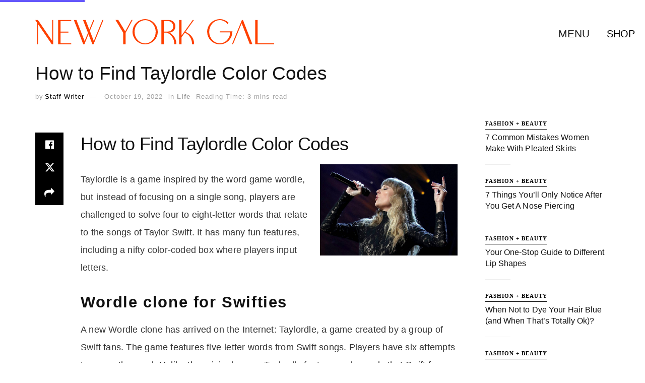

--- FILE ---
content_type: text/html; charset=utf-8
request_url: https://www.google.com/recaptcha/api2/aframe
body_size: 259
content:
<!DOCTYPE HTML><html><head><meta http-equiv="content-type" content="text/html; charset=UTF-8"></head><body><script nonce="QkdB8FcGsMQo2WBIZSbNLg">/** Anti-fraud and anti-abuse applications only. See google.com/recaptcha */ try{var clients={'sodar':'https://pagead2.googlesyndication.com/pagead/sodar?'};window.addEventListener("message",function(a){try{if(a.source===window.parent){var b=JSON.parse(a.data);var c=clients[b['id']];if(c){var d=document.createElement('img');d.src=c+b['params']+'&rc='+(localStorage.getItem("rc::a")?sessionStorage.getItem("rc::b"):"");window.document.body.appendChild(d);sessionStorage.setItem("rc::e",parseInt(sessionStorage.getItem("rc::e")||0)+1);localStorage.setItem("rc::h",'1768783588953');}}}catch(b){}});window.parent.postMessage("_grecaptcha_ready", "*");}catch(b){}</script></body></html>